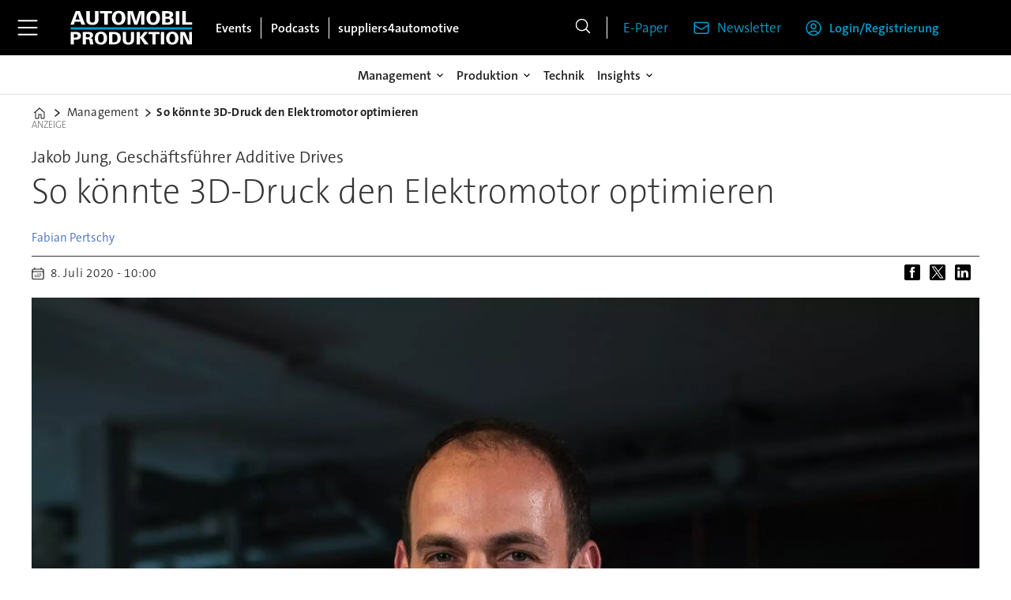

--- FILE ---
content_type: text/html; charset=utf-8
request_url: https://www.google.com/recaptcha/api2/aframe
body_size: 267
content:
<!DOCTYPE HTML><html><head><meta http-equiv="content-type" content="text/html; charset=UTF-8"></head><body><script nonce="Ph9lKaF3RaakzfZyW9daHw">/** Anti-fraud and anti-abuse applications only. See google.com/recaptcha */ try{var clients={'sodar':'https://pagead2.googlesyndication.com/pagead/sodar?'};window.addEventListener("message",function(a){try{if(a.source===window.parent){var b=JSON.parse(a.data);var c=clients[b['id']];if(c){var d=document.createElement('img');d.src=c+b['params']+'&rc='+(localStorage.getItem("rc::a")?sessionStorage.getItem("rc::b"):"");window.document.body.appendChild(d);sessionStorage.setItem("rc::e",parseInt(sessionStorage.getItem("rc::e")||0)+1);localStorage.setItem("rc::h",'1769018886172');}}}catch(b){}});window.parent.postMessage("_grecaptcha_ready", "*");}catch(b){}</script></body></html>

--- FILE ---
content_type: application/javascript
request_url: https://id-eu.piano.io/id/api/v1/identity/token/verify?browser_id=mkoc63bnzh7ondqy&page_view_id=mkoc63bn2wqxhhdg&content_type=article&page_title=Interview%3A+So+k%C3%B6nnte+3D-Druck+den+Elektromotor+optimieren&callback=jsonp1831&client_id=iinfe8V5pe&site=https%3A%2F%2Fwww.automobil-produktion.de&user_state=anon
body_size: -161
content:
jsonp1831({
  "error" : "access_denied",
  "site_cookie_domain" : ".automobil-produktion.de",
  "email_confirmation_required" : null,
  "extend_expired_access_enabled" : false,
  "authorized_by_sso" : true
})

--- FILE ---
content_type: text/javascript;charset=utf-8
request_url: https://p1cluster.cxense.com/p1.js
body_size: 100
content:
cX.library.onP1('3ovb0slt9zit3dq0dkzczk477');


--- FILE ---
content_type: text/javascript;charset=utf-8
request_url: https://id.cxense.com/public/user/id?json=%7B%22identities%22%3A%5B%7B%22type%22%3A%22ckp%22%2C%22id%22%3A%22mkoc63bnzh7ondqy%22%7D%2C%7B%22type%22%3A%22lst%22%2C%22id%22%3A%223ovb0slt9zit3dq0dkzczk477%22%7D%2C%7B%22type%22%3A%22cst%22%2C%22id%22%3A%223ovb0slt9zit3dq0dkzczk477%22%7D%5D%7D&callback=cXJsonpCB2
body_size: 189
content:
/**/
cXJsonpCB2({"httpStatus":200,"response":{"userId":"cx:1kyxrr0ol88tj3nyg0slf2ut7y:6bwkq83vycor","newUser":true}})

--- FILE ---
content_type: text/javascript;charset=utf-8
request_url: https://api.cxense.com/public/widget/data?json=%7B%22context%22%3A%7B%22referrer%22%3A%22%22%2C%22categories%22%3A%7B%22testgroup%22%3A%2213%22%7D%2C%22parameters%22%3A%5B%7B%22key%22%3A%22userState%22%2C%22value%22%3A%22anon%22%7D%2C%7B%22key%22%3A%22testgroup%22%2C%22value%22%3A%2213%22%7D%5D%2C%22autoRefresh%22%3Afalse%2C%22url%22%3A%22https%3A%2F%2Fwww.automobil-produktion.de%2Fmanagement%2Fso-koennte-3ddruck-den-elektromotor-optimieren%2F1123324%22%2C%22browserTimezone%22%3A%220%22%7D%2C%22widgetId%22%3A%223cec271a70a953b0d05482c78472d746795a5f2c%22%2C%22user%22%3A%7B%22ids%22%3A%7B%22usi%22%3A%22mkoc63bnzh7ondqy%22%7D%7D%2C%22prnd%22%3A%22mkoc63bn2wqxhhdg%22%7D&media=javascript&sid=3612244061517388496&widgetId=3cec271a70a953b0d05482c78472d746795a5f2c&resizeToContentSize=true&useSecureUrls=true&usi=mkoc63bnzh7ondqy&rnd=161835227&prnd=mkoc63bn2wqxhhdg&tzo=0&callback=cXJsonpCB1
body_size: 1442
content:
/**/
cXJsonpCB1({"httpStatus":200,"response":{"items":[],"template":"<div data-cx_cx5x tmp:class=\"cx-flex-module\">\n  <!--%\n  var items = data.response.items;\n  for (var i = 0; i < items.length; i++) {\n    var item = items[i];\n    var itemImage = item.dominantthumbnail || '';\n    var itemFull  = item.dominantimage || item.dominantthumbnail || '';\n    var title     = item.title || '';\n  %-->\n\n  <!--% if (itemImage) { %-->\n  <a tmp:id=\"{{cX.CCE.clickTracker(item)}}\" tmp:class=\"cx-item\"\n     tmp:href=\"{{item.url}}\" tmp:target=\"_top\" tmp:title=\"{{title}}\" aria-label=\"{{title}}\">\n    <img\n      tmp:src=\"{{itemImage}}\"\n      tmp:srcset=\"{{itemImage}} 320w, {{itemImage}} 480w, {{itemFull}} 640w, {{itemFull}} 768w, {{itemFull}} 960w, {{itemFull}} 1220w\"\n      tmp:sizes=\"(max-width:520px) calc(100vw - 32px), (max-width:680px) calc(50vw - 24px), (max-width:900px) calc(33.33vw - 24px), 300px\"\n      tmp:alt=\"{{title}}\"\n      loading=\"lazy\" decoding=\"async\" width=\"600\" height=\"400\">\n    <h3>{{title}}</h3>\n  </a>\n  <!--% } else { %-->\n  <a tmp:id=\"{{cX.CCE.clickTracker(item)}}\" tmp:class=\"cx-item text-only\"\n     tmp:href=\"{{item.url}}\" tmp:target=\"_top\" tmp:title=\"{{title}}\" aria-label=\"{{title}}\">\n    <h3>{{title}}</h3>\n    <!--% if (item.description) { %--><span>{{item.description}}</span><!--% } %-->\n  </a>\n  <!--% } %-->\n  <!--% } %-->\n</div>\n","style":"@import url('https://fonts.googleapis.com/css2?family=Roboto&display=swap');\n\n.cx-flex-module[data-cx_cx5x] {\n  --cx-columns: 4;\n  --cx-gap: 16px;\n  --cx-image-height: 115px; /* <<< halbe Höhe */\n  --cx-bg: transparent;\n  --cx-fg:#fff;\n  --cx-font:'TheSansC5', arial, helvetica, sans-serif;\n  --cx-font-size:18px;\n\n  display:grid;\n  grid-template-columns: repeat(var(--cx-columns), minmax(0,1fr));\n  column-gap: var(--cx-gap);\n  row-gap: 20px;\n                                                                                                \n  max-width:1220px;\n  margin:0 auto;\n  padding: var(--cx-gap);\n  background: var(--cx-bg);\n  box-sizing:border-box;}\n\n.cx-flex-module[data-cx_cx5x] .cx-item {\n  display:block;\n  text-decoration:none;\n  background:transparent;\n/*  transition: transform .15s ease, box-shadow .15s ease;*/\n}\n\n.cx-flex-module[data-cx_cx5x] .cx-item.text-only {\n    background: #FAFAFA;\n    padding: 15px;\n    box-sizing: border-box;\n}\n\n.cx-flex-module[data-cx_cx5x] img {\n  width:100%;\n  height:var(--cx-image-height);\n  object-fit:cover;\n  display:block;\n  background:#111;\n}\n\n.cx-flex-module[data-cx_cx5x] .cx-item h3 {\n  font-family:var(--cx-font);\n  font-size:var(--cx-font-size);\n  font-weight:700;\n  color:var(--cx-fg);\n  line-height:1.25;\n  margin:12px 0 0 0;\n  text-decoration:none;\n}\n\n.cx-flex-module[data-cx_cx5x] .cx-item.text-only span {\n  font-family:var(--cx-font);\n  font-size:90%;\n  color:rgba(255,255,255,.7);\n  line-height:1.35;\n}\n\n.cx-flex-module[data-cx_cx5x] .cx-item:hover {\n    opacity: 0.95;\n}\n\n.cx-flex-module[data-cx_cx5x] .cx-item:hover h3 {\n    color:var(--cx-fg);\n \ttext-decoration: underline;\n}\n\n@media screen and (max-width: 600px) {\n    .cx-flex-module[data-cx_cx5x] {\n    --cx-columns: 2; /* <<< Zeigt 2 Elemente pro Zeile */\n  } \n  \n    .cx-flex-module[data-cx_cx5x] .cx-item {\nwidth: calc(100% - 4 * var(--cx-item-gap)); height: unset; margin: var(--cx-item-gap) calc(2 * var(--cx-item-gap)); }\n\n    .cx-flex-module[data-cx_cx5x] .cx-item h3 {\n        font-size: 5vw;\n    }\n\n    .cx-flex-module[data-cx_cx5x] img {\n        height:var(--cx-image-height);\n    }\n}\n\n/* IE10+ */\n@media screen\\0 {\n    .cx-flex-module[data-cx_cx5x] {\n        background: #FFF;\n        padding: 4px;\n    }\n\n    .cx-flex-module[data-cx_cx5x] .cx-item {\n        width: calc(33% - 12px);\n        margin: 4px;\n    }\n\n    .cx-flex-module[data-cx_cx5x] img {\n        min-height: auto;\n    }\n\n    .cx-flex-module[data-cx_cx5x] .cx-item h3 {\n        font-family: Roboto, arial, helvetica, sans-serif;\n        font-size: 14px;\n        color: #555;\n        margin: 5px 0;\n    }\n\n    .cx-flex-module[data-cx_cx5x] .cx-item:hover h3 {\n        color: #000;\n    }\n\n    .cx-flex-module[data-cx_cx5x] .cx-item.text-only span {\n        font-family: Roboto, arial, helvetica, sans-serif;\n        color: #AAA;\n    }\n}","prnd":"mkoc63bn2wqxhhdg"}})

--- FILE ---
content_type: image/svg+xml
request_url: https://www.automobil-produktion.de/view-resources/ultima/public/common/icons/icon-topic.svg
body_size: 79
content:
<svg width="20" height="21" viewBox="0 0 20 21" fill="none" xmlns="http://www.w3.org/2000/svg">
<path d="M9.99971 1.5L14.4997 9.6H5.49971L9.99971 1.5Z" stroke="#232325" stroke-width="1.5" stroke-linejoin="round"/>
<rect x="1" y="12.3" width="7.2" height="7.2" stroke="#232325" stroke-width="1.5" stroke-linejoin="round"/>
<circle cx="15.3998" cy="15.9" r="3.6" stroke="#232325" stroke-width="1.5"/>
</svg>
